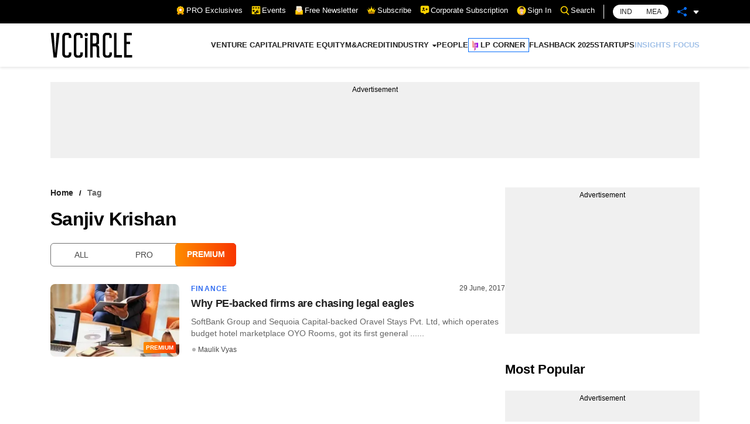

--- FILE ---
content_type: application/javascript; charset=utf-8
request_url: https://fundingchoicesmessages.google.com/f/AGSKWxUSVkaEW3mZlFMLXVuJkPhqFNda6cSWZS1hdUNL7o-zaZ3-qgqRj3Hgv-bGWJi3e-yadW4_nRQ0TiVZKOei1VTMO8TOpR5ZeMx-ecl_FJmzu4HBmSqY9jFvqOel9obtXLJtbBcM5Z0Svk269yaDMZOIUcf2dql1ClatRBDYV-V5QYC3Ox_4XWHLRJPB/_-728x90-/fuckadb.js/houseads?.tz/ads//admarker.
body_size: -1289
content:
window['c4113db1-8ef7-4e03-af15-2ddf2cfd97b8'] = true;

--- FILE ---
content_type: application/javascript; charset=UTF-8
request_url: https://www.vccircle.com/_next/static/chunks/pages/mea-59483e63b0794cf7.js
body_size: 2037
content:
(self.webpackChunk_N_E=self.webpackChunk_N_E||[]).push([[4087],{5504:function(e,t,n){(window.__NEXT_P=window.__NEXT_P||[]).push(["/mea",function(){return n(117)}])},117:function(e,t,n){"use strict";n.r(t),n.d(t,{__N_SSP:function(){return w},config:function(){return x}});var a=n(5893),s=n(7294),i=n(9008),r=n.n(i),c=n(5152),o=n.n(c),l=n(9135),d=n(4852),m=n(3330),u=n(7606),p=n(9085),g=n(1194),v=n(4298),_=n.n(v),h=n(4155),w=!0,x={amp:"hybrid"},j=(o()(Promise.all([n.e(597),n.e(7673)]).then(n.bind(n,597)).then((function(e){return e.SocialMedia})),{loadableGenerated:{webpack:function(){return[597]}}}),o()(Promise.all([n.e(597),n.e(7673)]).then(n.bind(n,597)).then((function(e){return e.UpcomingEvents})),{loadableGenerated:{webpack:function(){return[597]}}})),f=o()(Promise.all([n.e(597),n.e(7673)]).then(n.bind(n,597)).then((function(e){return e.NewsLetter})),{loadableGenerated:{webpack:function(){return[597]}}}),C=o()(Promise.all([n.e(597),n.e(7673)]).then(n.bind(n,597)).then((function(e){return e.LiveStreaming})),{loadableGenerated:{webpack:function(){return[597]}}});t.default=function(e){var t=e.data,n=(e.error,e.cookies),i=(0,m.b)(),c=i.isDesktopLarge,o=i.isDesktop,v=i.logedInUser,w=(0,l.useAmp)(),x=function(e,n,s,i,r,l){switch(e){case"top-stories":return(0,a.jsx)(a.Fragment,{children:0!==s.stories_list.length&&(0,a.jsxs)("div",{className:"container",children:[(c||o)&&(0,a.jsx)(a.Fragment,{children:r&&(0,a.jsx)(g.L1,{addDetails:{name:"",size:"728x90, 970x90, 970x250",ad_code:"/1055314/VCCiRCLE_Desktop/VC_Desk_Home/VC_Desk_HP_Masthead"},mobileAddDetails:{name:"",size:"300x250, 250x250",ad_code:"/1055314/VCCircle_WAP/VCCircle_WAP_Home/VCCircle_WAP_HP_Masthead"},id:"home-header",isSmall:!1})}),(0,a.jsx)(u.Z,{template:n,data:s,link:i,desktopAd:r,mobileAd:l}),(0,a.jsx)(_(),{id:"jobJSON-ItemList",type:"application/ld+json",async:!w,strategy:"beforeInteractive",dangerouslySetInnerHTML:{__html:JSON.stringify((0,d.Jt)(null===s||void 0===s?void 0:s.stories_list))}},"jobJSON-ItemList")]})});case"event-live-streaming":var m,h;return"1"===(null===v||void 0===v||null===(m=v.data)||void 0===m?void 0:m.user_details.is_subscriber)&&0!==(null===v||void 0===v||null===(h=v.data)||void 0===h?void 0:h.subs_details.length)&&(0,a.jsx)(a.Fragment,{children:(0,a.jsx)(C,{data:s})});case"founders":case"vcc-tv":case"limited-partner":case"vccircle-premium":case"tmt":case"techcircle":case"financials":case"more-stories":case"mergers-acquisitions":case"interview":case"analysis":case"international":case"lp-corner":return(0,a.jsx)("div",{className:"container",children:0!==s.stories_list.length&&(0,a.jsx)(a.Fragment,{children:(0,a.jsx)(u.Z,{template:n,data:s,link:i,desktopAd:r,mobileAd:l})})});case"editors-pick":return(0,a.jsxs)("div",{className:"container",children:[0!==s.stories_list.length&&(0,a.jsx)(a.Fragment,{children:(0,a.jsx)(u.Z,{template:n,data:s,link:i,desktopAd:r,mobileAd:l})}),!w&&(0,a.jsx)(f,{})]});case"upcoming-events":return(0,a.jsx)(a.Fragment,{children:(0,a.jsx)("div",{className:"container",children:0!==s.events_list.length&&(0,a.jsxs)(a.Fragment,{children:[(0,a.jsx)(j,{data:s.events_list}),(r||l)&&(0,a.jsx)(g.L1,{addDetails:r,mobileAddDetails:l,id:"upcoming-events-ad",isSmall:!1}),"1"===s.section_border&&(0,a.jsx)("hr",{})]})})});case"most-popular":return(0,a.jsx)("div",{className:"container",children:0!==s.stories_list.length&&(0,a.jsx)(a.Fragment,{children:(0,a.jsx)(p.Z,{template:n,data:s,allData:t,link:i,desktopAd:r,mobileAd:l})})})}},N=function(e){return JSON.parse(e).desktop_adcode},b=function(e){return JSON.parse(e).mob_adcode},F=function(e){return JSON.parse(e).mob_adsizes};return(0,a.jsxs)(a.Fragment,{children:[(0,a.jsxs)(r(),{children:[(0,a.jsx)("title",{children:h.env.MEA_META_TITLE||"MEA Financial & Startup News - VCCircle Middle East & Africa"}),(0,a.jsx)("meta",{name:"description",content:h.env.MEA_META_DESCRIPTION||"Stay updated with VCCircle MEA for the latest financial news, startup funding, M&As, and investment insights in the Middle East and Africa."}),(0,a.jsx)("meta",{name:"keywords",content:"Venture Capital, Private Equity, Latest Indian Financial News, Startup Funding News, Real Estate News, Funding news, Healthcare News, Investors Latest News"}),(0,a.jsx)("meta",{name:"news_keywords",content:"Latest Indian Financial News,Startup Funding,Real Estate,Funding news,Healthcare,investors, investments, entrepreneurship, management and strategy,VCCircle"}),(0,a.jsx)("meta",{name:"viewport",content:"width=device-width,initial-scale=1"}),(0,a.jsx)("meta",{property:"og:locale",content:"en_us"}),(0,a.jsx)("meta",{property:"og:type",content:"website"}),(0,a.jsx)("meta",{property:"og:title",content:"Latest Indian Financial News|Startup Funding|Real Estate|Funding news|Healthcare - VCCircle"}),(0,a.jsx)("meta",{property:"og:description",content:"Business News:VCCircle is India leading source Latest Indian Financial News,Startup Funding,Real Estate,Funding news,Healthcare ata and analysis on alternative investments covering deals, exits, M&amp;As, investors, investments, entrepreneurship, management and strategy"}),(0,a.jsx)("meta",{property:"og:url",content:"https://www.vccircle.com"}),(0,a.jsx)("meta",{property:"og:image",content:"".concat("https://www.vccircle.com","/VCC-logo.svg")}),(0,a.jsx)("meta",{property:"og:image:width",content:"223"}),(0,a.jsx)("meta",{property:"og:image:height",content:"71"}),(0,a.jsx)("meta",{property:"og:site_name",content:"VCCircle"}),(0,a.jsx)("meta",{property:"og:image:alt",content:"vccircle logo"}),(0,a.jsx)("meta",{name:"twitter:image",content:"".concat("https://www.vccircle.com","/VCC-logo.svg")}),(0,a.jsx)("meta",{name:"twitter:description",content:"Business News:VCCircle is India leading source Latest Indian Financial News,Startup Funding,Real Estate,Funding news,Healthcare ata and analysis on alternative investments covering deals, exits, M&amp;As, investors, investments, entrepreneurship, management and strategy"}),(0,a.jsx)("meta",{name:"twitter:url",content:"https://www.vccircle.com"}),(0,a.jsx)("meta",{name:"twitter:title",content:"Latest Indian Financial News|Startup Funding|Real Estate|Funding news|Healthcare - VCCircle"}),(0,a.jsx)("meta",{name:"twitter:card",content:"summary_large_image"}),(0,a.jsx)("meta",{name:"twitter:site",content:"@vccircle"}),(0,a.jsx)("meta",{name:"twitter:creator",content:"@vccircle"}),(0,a.jsx)("meta",{name:"twitter:image:alt",content:"vccircle logo"})]}),null===t||void 0===t?void 0:t.section_list.map((function(e){return(0,a.jsx)(s.Fragment,{children:x(e.section_slug,e.template_slug,e,e.section_listing_url,e.section_advertisement?{name:"",size:(t=e.section_advertisement,JSON.parse(t).desktop_adsizes),ad_code:N(e.section_advertisement)}:null,e.section_advertisement?{name:"",size:F(e.section_advertisement),ad_code:b(e.section_advertisement)}:null)},e.section_slug);var t})),(0,g.vf)(v,n,null===t||void 0===t?void 0:t.tracking_url)]})}}},function(e){e.O(0,[5152,7434,8451,3862,9774,2888,179],(function(){return t=5504,e(e.s=t);var t}));var t=e.O();_N_E=t}]);